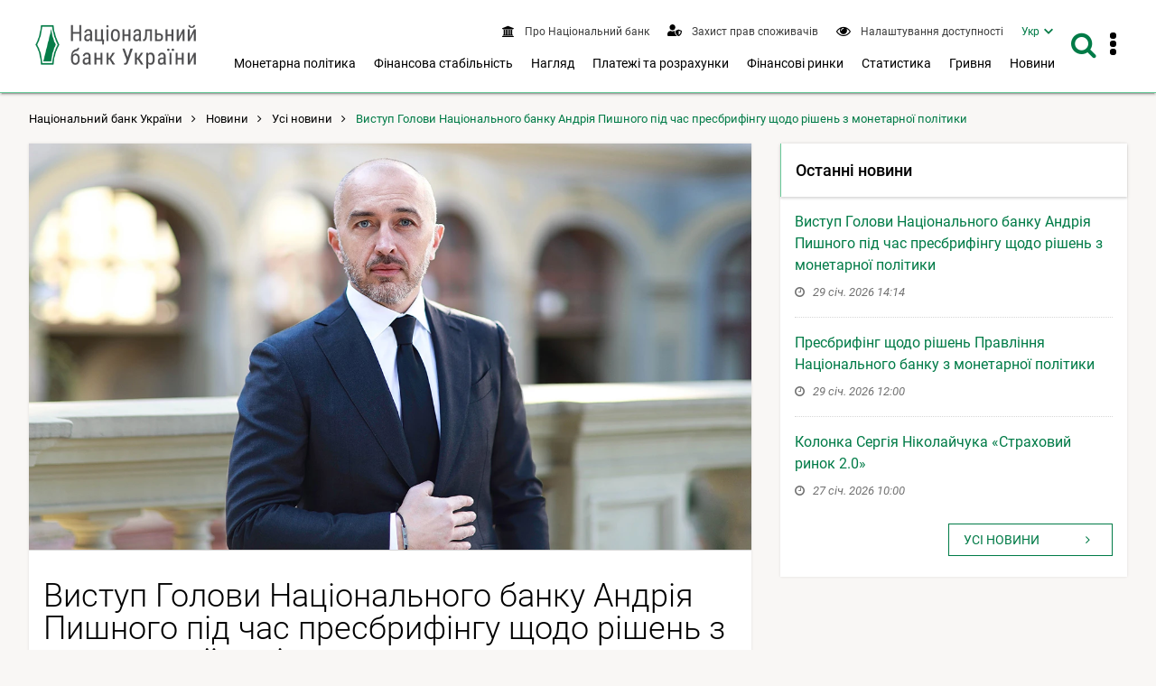

--- FILE ---
content_type: application/javascript
request_url: https://bank.gov.ua/frontend/dist/js/firebasePushMessages.0243e848d2d1cb264ff4.js?v=16
body_size: 997
content:
(()=>{"use strict";var n,t={42057:(n,t,i)=>{var e=i(16199),o=i(19790),s=document.getElementById("subscribeNotififcations"),c=document.getElementById("unsubscribeNotififcations");if(s&&c)var r=s.getAttribute("data-topic");var a=(0,e.initializeApp)({apiKey:"AIzaSyDdx2CtJd593oyyEF5VpM6VhWGdL5iiYhQ",authDomain:"newsite-243409.firebaseapp.com",projectId:"newsite-243409",messagingSenderId:"759581327537",appId:"1:759581327537:web:5c896ce6bdab4b707aa290"}),f=(0,o.dG)(a);function u(n,t){return $.post("/subscribe-to-topic-notification",{token:n,topic:t,check:!0}).done((function(n){!0===$.parseJSON(n.status)?(s.style.display="none",c.style.display=""):(s.style.display="",c.style.display="none")})),"none"===s.style.display}"Notification"in window&&s&&c&&(0,o.TT)()?("granted"===Notification.permission&&Notification.requestPermission().then((function(n){"granted"===n&&(0,o.gf)(f,{vapidKey:"BCemq59Sh2Ugz39fraBYfrFOgiRciHi4ySdWcTbeYcVDufFsnZJ2gzdQwD4hNB0MJgkLDJIWZIHy63KsYXqJA5k"}).then((function(n){n&&u(n,r)}))})),s.addEventListener("click",(function(){!function(n){Notification.requestPermission().then((function(t){(0,o.gf)(f,{vapidKey:"BCemq59Sh2Ugz39fraBYfrFOgiRciHi4ySdWcTbeYcVDufFsnZJ2gzdQwD4hNB0MJgkLDJIWZIHy63KsYXqJA5k"}).then((function(t){t?function(n,t){if(!u(n,t)){$.post("/subscribe-to-topic-notification",{token:n,topic:t}).done((function(n){"success subscribe"===n.status&&(s.style.display="none",c.style.display="")}))}}(t,n):console.warn("Failed to get token.")})).catch((function(n){console.warn("An error occurred while getting the token.",n)}))})).catch((function(n){console.warn("Failed to get permission to show notifications.",n),s.style.display="none",c.style.display="none"}))}(r)})),c.addEventListener("click",(function(){!function(n){Notification.requestPermission().then((function(){(0,o.gf)(f,{vapidKey:"BCemq59Sh2Ugz39fraBYfrFOgiRciHi4ySdWcTbeYcVDufFsnZJ2gzdQwD4hNB0MJgkLDJIWZIHy63KsYXqJA5k"}).then((function(t){(0,o.ni)(f).then((function(i){console.log(i),function(n,t){if(u(n,t)){$.post("/unsubscribe-to-topic-notification",{token:n,topic:t}).done((function(n){"success unsubscribe"===n.status&&(s.style.display="",c.style.display="none")}))}}(t,n)}))}))})).catch((function(n){console.log("error deleting token :(")}))}(r)}))):s&&c&&$("#subscribeNotififcations").closest(".widget").hide()}},i={};function e(n){var o=i[n];if(void 0!==o)return o.exports;var s=i[n]={exports:{}};return t[n](s,s.exports,e),s.exports}e.m=t,n=[],e.O=(t,i,o,s)=>{if(!i){var c=1/0;for(u=0;u<n.length;u++){for(var[i,o,s]=n[u],r=!0,a=0;a<i.length;a++)(!1&s||c>=s)&&Object.keys(e.O).every((n=>e.O[n](i[a])))?i.splice(a--,1):(r=!1,s<c&&(c=s));if(r){n.splice(u--,1);var f=o();void 0!==f&&(t=f)}}return t}s=s||0;for(var u=n.length;u>0&&n[u-1][2]>s;u--)n[u]=n[u-1];n[u]=[i,o,s]},e.g=function(){if("object"==typeof globalThis)return globalThis;try{return this||new Function("return this")()}catch(n){if("object"==typeof window)return window}}(),e.o=(n,t)=>Object.prototype.hasOwnProperty.call(n,t),(()=>{var n={4212:0};e.O.j=t=>0===n[t];var t=(t,i)=>{var o,s,[c,r,a]=i,f=0;if(c.some((t=>0!==n[t]))){for(o in r)e.o(r,o)&&(e.m[o]=r[o]);if(a)var u=a(e)}for(t&&t(i);f<c.length;f++)s=c[f],e.o(n,s)&&n[s]&&n[s][0](),n[s]=0;return e.O(u)},i=self.webpackChunknbu_frontend=self.webpackChunknbu_frontend||[];i.forEach(t.bind(null,0)),i.push=t.bind(null,i.push.bind(i))})();var o=e.O(void 0,[9790],(()=>e(42057)));o=e.O(o)})();